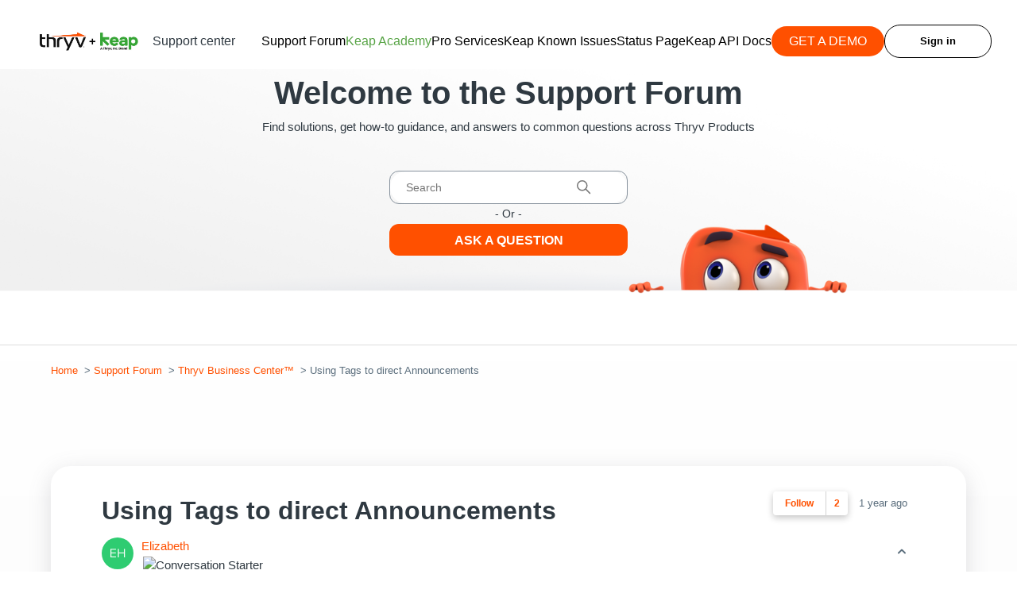

--- FILE ---
content_type: text/html; charset=utf-8
request_url: https://learn.thryv.com/hc/en-us/community/posts/24967721796749-Using-Tags-to-direct-Announcements
body_size: 20215
content:
<!DOCTYPE html>
<html dir="ltr" lang="en-US">
<head>
  <meta charset="utf-8" />
  <!-- v26831 -->


  <title>Using Tags to direct Announcements &ndash; Thryv</title>

  

  <meta name="description" content="We are new to Thryv, but want to leverage the use of multiple Tags to target announcements to specific groups.  In the Client field we..." /><meta property="og:image" content="https://learn.thryv.com/hc/theming_assets/01JZXCF3M2PG51EH2W7ZZFY174" />
<meta property="og:type" content="website" />
<meta property="og:site_name" content="Thryv" />
<meta property="og:title" content="Using Tags to direct Announcements" />
<meta property="og:description" content="We are new to Thryv, but want to leverage the use of multiple Tags to target announcements to specific groups.  In the Client field we can make use of &quot;and/or&quot; commands under the Advanced options f..." />
<meta property="og:url" content="http://learn.thryv.com/hc/en-us/community/posts/24967721796749-Using-Tags-to-direct-Announcements" />
<link href="https://learn.thryv.com/hc/en-us/community/posts/24967721796749-Using-Tags-to-direct-Announcements" rel="canonical">

  <link rel="stylesheet" href="//static.zdassets.com/hc/assets/application-f34d73e002337ab267a13449ad9d7955.css" media="all" id="stylesheet" />
  <link rel="stylesheet" type="text/css" href="/hc/theming_assets/2180376/114095248112/style.css?digest=42493882745485">

  <link rel="icon" type="image/x-icon" href="/hc/theming_assets/01JKYAKNGWX29901VA3Y2897AR">

    <script async src="https://www.googletagmanager.com/gtag/js?id=G-LC7NR1YJLF"></script>
<script>
  window.dataLayer = window.dataLayer || [];
  function gtag(){dataLayer.push(arguments);}
  gtag('js', new Date());
  gtag('config', 'G-LC7NR1YJLF');
</script>


  <meta content='width=device-width, initial-scale=1.0' name='viewport' />
<!-- Make the translated search clear button label available for use in JS -->
<!-- See buildClearSearchButton() in script.js -->
<script type='text/javascript'>window.searchClearButtonLabelLocalized = "Clear search";</script>
<!-- VUE IMPORT START -->
<!-- DEV -->


<!-- PROD -->
<script src="https://cdn.jsdelivr.net/combine/npm/vue@3.2.47/dist/vue.global.prod.js,npm/vue-spinner@1.0.4/dist/vue-spinner.min.js"></script>
<!-- VUE IMPORT END -->

<script src="https://cdn.jsdelivr.net/npm/vue-carousel@0.18.0/dist/vue-carousel.min.js"></script>

<!-- YEXT SEARCH BAR START - logic provided by the customer -->
<link
  rel="stylesheet"
  type="text/css"
  href="https://assets.sitescdn.net/answers-search-bar/v1.0/answers.css"
/>
<script src="https://assets.sitescdn.net/answers-search-bar/v1.0/answerstemplates.compiled.min.js"></script>
<script>
  const links = window.location.pathname.split('/');
  const hcIndex = links.indexOf('hc');
  const links2 = links[hcIndex + 1].split('?');
  const locale = links2[0];
  const isCommunityPage = window.location.href.includes('community');
  let isRedirected = sessionStorage.getItem('redirected')

  console.log('isCommunityPage', isCommunityPage);

  
  
  function initAnswers() {
    ANSWERS.init({
      apiKey: "4d4099358c2403af8b95c3862ad273a8",
      experienceKey: "answers-help-site",
      experienceVersion: "PRODUCTION",
      locale: "en", // e.g. en
      businessId: "3622046",
      templateBundle: TemplateBundle.default,
      onReady: function() {
        ANSWERS.addComponent("SearchBar", {
          container: ".custom-search",
          name: "search-bar", //Must be unique for every search bar on the same page
          redirectUrl: `/hc/${locale}/search`,
          placeholderText: isCommunityPage ? "Search our Community" : "Search our support guides",
          customIconUrl: "/hc/theming_assets/01JKYAGGSEZFF2W8XXR88522DN",
        });
      },
    });
  }

</script>

<script
  src="https://assets.sitescdn.net/answers-search-bar/v1.0/answers.min.js"
  onload="ANSWERS.domReady(initAnswers)"
  async
  defer
>
</script>
<!-- YEXT SEARCH BAR END -->



<script>
  const HC = window.HC || {};
  HC.locale = "en-us";
  HC.icons = {
    "sbf-thryv-pay": "/hc/theming_assets/01K2QNXQHTVMR2H66PXEKQKW7K",
    "sbf-business-center": "/hc/theming_assets/01K2QNRZJZKMEPW186AZMKRSWK",
    "sbf-marketing-center": "/hc/theming_assets/01K2QNTC8JF0V84NR7H4AFWDAA",
    "sbf-marketplace": "/hc/theming_assets/01JKYAGGFY8DNE9V2Z4ZRZTP5W",
    "sbf-command-center": "/hc/theming_assets/01JKYAGH9SERBJ69TJTRYZDQCT",
   	"sbf-workforce-center": "/hc/theming_assets/01K2QNX4NHTW7X2VZJ5Y12FT50",
  	"sbf-reporting-center": "/hc/theming_assets/01K2QP0WMX3VEZM4NQC6WBXW1G",
  "sbf-release-notes": "/hc/theming_assets/01K2QNZ1HBZPKQ5CC1M3Q4W061",
  "sbf-keap": "/hc/theming_assets/01K2QNV2MCX8AQM99QSKZGPJ9N",
  "sbf-paag": "/hc/theming_assets/01KA1CGXVXN34FEHTPF03P1Z5W",
    "404-default-img": "/hc/theming_assets/01JKYAGGKH7BJ36GR6BYW1EB7H",
    "img_blog_1": "/hc/theming_assets/01JKYAGFFGT79DH13QRR0EQ9YG",
    "img_blog_2": "/hc/theming_assets/01JKYAGFFGT79DH13QRR0EQ9YG",
    "img_blog_3": "/hc/theming_assets/01JKYAGFFGT79DH13QRR0EQ9YG",
    "img_blog_4": "/hc/theming_assets/01JKYAGFFGT79DH13QRR0EQ9YG",
    "chevron-down": "/hc/theming_assets/01JKYAGGQ2155GXQ58MFZ5NP8Y",
    "vote_up": "/hc/theming_assets/01JKYAGG8BSYT1MD3AKDZ8BWEV",
    "vote_down": "/hc/theming_assets/01JKYAGGV6SB54DJC30AKA72K6",
    "congrats_completion_img": "/hc/theming_assets/01JKYAGGGZARKXM142M3WFHX7E",
    random: [
      "/hc/theming_assets/01JKYAGGKH7BJ36GR6BYW1EB7H",
      "/hc/theming_assets/01JKYAGH22KD24K8X2AKH8TPSW",
      "/hc/theming_assets/01JKYAGG4H6SS8AJ5HEP2V27TS",
      "/hc/theming_assets/01JKYAGFZGH70T3PBCCKGY4K5M",
    ],
   leftNavbar: {
      "left_navbar_16972445035789": "/hc/theming_assets/01JKYAGHJHZ79BTY104S2QGH99",
      "left_navbar_16973752766989": "/hc/theming_assets/01JKYAGJKATYYQS8RMPSYHCRVK",
      "left_navbar_360000065852": "/hc/theming_assets/01JKYAGHVYC6FZTY740Q1K403Q",
      "left_navbar_360006261871": "/hc/theming_assets/01JKYAGH4JE3D9CWQDC3MYB324",
      "left_navbar_9818738738829": "/hc/theming_assets/01JKYAGGH6KQ72HKCTSAWE1RRZ",
  		"left_navbar_32859522279565": "/hc/theming_assets/01JFFXT6HMQ5HTVHH1NTXF1JZB",
  		"left_navbar_36619092461965": "/hc/theming_assets/01JW8Y0KSVZ8DQ49K2M9GMMDGM",
  		"left_navbar_36757360038797": "/hc/theming_assets/01JWGNN7213HY76FRYAEV4K99E",
     "left_navbar_36631056591629": "/hc/theming_assets/01K0EZWF7GJ51524GP0N97WAMY",
    },
  };

  // Use lower case for all labels
  const articleLabelListSettings = "Article, Video, Step-by-Step Guide, Try Now, Thryv Business Center, Thryv Marketing Center, ThryvPay, Keap, Thryv Workforce Center, Thryv Reporting Center"
  HC.allowedArticleLabels = articleLabelListSettings.split(',').map(label => label.toLowerCase().trim());

  HC.hiddenArticleLabel = ""

  // Cache logic for left sidebar requests
  const guideData = JSON.parse(localStorage.getItem('guideData'));
  if (guideData) {
    let hoursPassed = Math.abs((new Date()).getTime() - new Date(guideData.updatedAt).getTime()) / (60 * 60 * 1000);
    guideData.isExpired = hoursPassed > Number('24');
    localStorage.setItem('guideData', JSON.stringify(guideData));
  } else {
    localStorage.setItem('guideData', JSON.stringify({
      isExpired: true,
      userEmail: '',
      knowledgeBaseTree: [],
      updatedAt: new Date(),
    }));
  }
  HC.workatoAPIDomain = "https://apim.workato.com/thryv_prd/thryv-guide-jwt-endpoints-v1"
</script>
<script>
  window.INTERCOM_LAUNCHER_IMAGE = '/hc/theming_assets/01KAVBVG3ERJJTNY23DVACCR5V';
</script>

<style>
  #custom-intercom-launcher {
    position: fixed;
    top: 30%;
    right: 100px;
    transform: translateY(-50%);
    cursor: pointer;
    z-index: 9999;
  }
  
  #custom-intercom-launcher img {
    width: auto;
    height: 60px;
    transition: filter 0.2s ease;
  }
  
  #custom-intercom-launcher:hover img {
    filter: brightness(0.85);
  }
  
  /* Mobile styles */
  @media (max-width: 768px) {
    #custom-intercom-launcher {
      bottom: 10px !important;
      right: 10px !important;
      transform: translateY(0) !important;
      top: auto !important;
    }
    
    #custom-intercom-launcher img {
      height: 40px !important;
    }
  }
</style>

<script>
(function() {
  console.log('Intercom initializing...');
  
  window.intercomSettings = {
    api_base: "https://api-iam.intercom.io",
    app_id: "akmg3s50",
    vertical_padding: 125,
    hide_default_launcher: true,
  };
  
  // Load Intercom widget
  var w = window;
  var ic = w.Intercom;
  if (typeof ic === "function") {
    ic('reattach_activator');
    ic('update', w.intercomSettings);
  } else {
    var d = document;
    var i = function() { i.c(arguments); };
    i.q = [];
    i.c = function(args) { i.q.push(args); };
    w.Intercom = i;
    var l = function() {
      var s = d.createElement('script');
      s.type = 'text/javascript';
      s.async = true;
      s.src = 'https://widget.intercom.io/widget/akmg3s50';
      var x = d.getElementsByTagName('script')[0];
      x.parentNode.insertBefore(s, x);
      
      // Create custom launcher button once Intercom loads
      s.onload = function() {
        var launcher = document.createElement('div');
        launcher.id = 'custom-intercom-launcher';
        // NO inline styles - all styling in CSS now
        
        var img = document.createElement('img');
        img.src = window.INTERCOM_LAUNCHER_IMAGE || '/hc/theming_assets/customintercomlauncher.png';
        img.alt = 'Chat with us';
        // NO inline styles - all styling in CSS now
        
        launcher.appendChild(img);
        document.body.appendChild(launcher);
        
        // Open Intercom and start Fin AI conversation
        launcher.addEventListener('click', function() {
          window.Intercom('showNewMessage');
        });
        
        console.log('Custom Intercom launcher created');
      };
    };
    if (document.readyState === 'complete') {
      l();
    } else if (w.attachEvent) {
      w.attachEvent('onload', l);
    } else {
      w.addEventListener('load', l, false);
    }
  }
})();
</script>
  
</head>
<body class="community-enabled">
  
  
  

  <link rel="stylesheet" href="/hc/theming_assets/01JY1RFWDZ8NXV4VF27JBE9A1W" />

<a class="skip-navigation" tabindex="1" href="#main-content">Skip to main content</a>

<div class="header-wrapper">
  <div style="width: 95%; text-align: center; background-color: #fff;">
</div>
  <div class="custom-hero-bg"></div>
  <header class="header">
      
    <div class="logo">
      <a title="Home" href="/hc/en-us">
        <img src="/hc/theming_assets/01JZXCF3M2PG51EH2W7ZZFY174" alt="Thryv Help Center home page" />
        <p>Support Center</p>
      </a>
    </div>

      <script>
    document.addEventListener("DOMContentLoaded", function() {
    // Set the minimum screen width for the script to run
    var minWidth = 768; // for example, for tablets and larger screens

    // Check if the current screen width is larger than the minimum
    if (window.innerWidth > minWidth) {
        var currentUrl = window.location.href;
        if (currentUrl.includes('https://learn.thryv.com/hc/en-us/community/topics')) {
            var headerImageDiv = document.createElement('div');
            headerImageDiv.className = 'header-image';
            headerImageDiv.style.display = 'flex';
            headerImageDiv.style.justifyContent = 'center';
            headerImageDiv.style.marginTop = '110px'; // Add space at the top, adjust as needed
            headerImageDiv.style.alignItems = 'center';
            headerImageDiv.style.paddingBottom = '10px'; // Adjust Padding at the Bottom

            var imageElement = document.createElement('img');
      			// Put Image Link below to update Image // 
            imageElement.src = 'https://www.thryv.com/media/community-images/CommunitySapphire2.png';
            imageElement.alt = 'Header Image';
            imageElement.style.width = '67%'; // Changes Size of The Image
            imageElement.style.height = 'auto';

            headerImageDiv.appendChild(imageElement);

            var logoDiv = document.querySelector('.header .logo');
            if (logoDiv) {
                logoDiv.parentNode.insertBefore(headerImageDiv, logoDiv.nextSibling);
            }
        }
            } else {
                // If the screen width is smaller than the minimum, you can log a message or perform some other action
                console.log("Screen width is too small, the script will not run.");
            }
        });

    </script>
    <div class="nav-wrapper-desktop">
      <nav class="user-nav" id="user-nav">
        <ul class="user-nav-list">
          <li>
            <a href="https://www.thryv.com/" target="_blank" rel="noopener noreferrer">Visit us at <span>Thryv.com</span></a>
          </li>
          
            <li>
              <a class="sign-in" rel="nofollow" data-auth-action="signin" title="Opens a dialog" role="button" href="https://thryv.zendesk.com/access?brand_id=114095248112&amp;return_to=https%3A%2F%2Flearn.thryv.com%2Fhc%2Fen-us%2Fcommunity%2Fposts%2F24967721796749-Using-Tags-to-direct-Announcements">
                Sign in
              </a>
            </li>
          
        </ul>
      </nav>
      
    </div>

    <div class="nav-wrapper-mobile">
      <button class="menu-button-mobile" aria-controls="user-nav-mobile" aria-expanded="false" aria-label="Toggle navigation menu">
        
        <svg xmlns="http://www.w3.org/2000/svg" width="16" height="16" focusable="false" viewBox="0 0 16 16" class="icon-menu">
          <path fill="none" stroke="currentColor" stroke-linecap="round" d="M1.5 3.5h13m-13 4h13m-13 4h13"/>
        </svg>
      </button>
      <nav class="menu-list-mobile" id="user-nav-mobile" aria-expanded="false">
        <ul class="menu-list-mobile-items">
          
            <li class="item">
              <a role="menuitem" rel="nofollow" data-auth-action="signin" title="Opens a dialog" href="https://thryv.zendesk.com/access?brand_id=114095248112&amp;return_to=https%3A%2F%2Flearn.thryv.com%2Fhc%2Fen-us%2Fcommunity%2Fposts%2F24967721796749-Using-Tags-to-direct-Announcements">
                Sign in
              </a>
            </li>
            <li class="nav-divider"></li>
          
          <li class="item"><a class="submit-a-request" role="menuitem" href="/hc/en-us/requests/new">Submit a request</a></li>
          <li class="nav-divider"></li>
          
          </li>
        </ul>
      </nav>
    </div>
  </header>
  <section id="main-content" class="hero">
    <div class="container hero-inner">
      <div class="custom-welcome-mascot">
        <img alt="Branding mascot" src="/hc/theming_assets/01JKYAGFFGT79DH13QRR0EQ9YG">
        <h1><span class="custom-bold">Welcome!</span> <span>How can we help you?</span></h1>
      </div>

      <div class="custom-search"></div>

      <div class="container container-banner">
        
          <a class="custom-banner" target="_blank" href="https://learn.thryv.com/hc/en-us/community/topics">
            <div class="custom-banner-container">
              <div class="custom-banner-mascot">
                <div class="branding-mascot-1"></div>
              </div>
              <div class="custom-banner-content">
                <h3>Got a Question? Ask our Community!</h3>
                <p class="custom-banner-content-text">Have a question, or a tip or trick to share! Sign in with your Thryv credentials and post in our User Community! </p>
              </div>
              <div>
                <svg
                  aria-hidden="true"
                  width="25" height="24"
                  viewBox="0 0 25 24" fill="none" xmlns="http://www.w3.org/2000/svg">
                  <path d="M3.5 12L21.5 12" stroke="black" stroke-width="1.5" stroke-linecap="round"/>
                  <path d="M15.5 18L21.1464 12.3536C21.3417 12.1583 21.3417 11.8417 21.1464 11.6464L15.5 6" stroke="black" stroke-width="1.5" stroke-linecap="round"/>
                </svg>
              </div>
            </div>
          </a>
        
        
          <a class="custom-banner" target="_blank" href="https://learn.thryv.com/hc/en-us/p/learning_modules_landing">
            <div class="custom-banner-container">
              <div class="custom-banner-mascot">
                <div class="branding-mascot-2"></div>
              </div>
              <div class="custom-banner-content">
                <h3>Master Thryv Like a Pro!</h3>
                <p class="custom-banner-content-text">Sign in and take our self-guided courses to maximize your experience and boost productivity! </p>
              </div>
              <div>
                <svg
                  aria-hidden="true"
                  width="25" height="24"
                  viewBox="0 0 25 24" fill="none" xmlns="http://www.w3.org/2000/svg">
                  <path d="M3.5 12L21.5 12" stroke="black" stroke-width="1.5" stroke-linecap="round"/>
                  <path d="M15.5 18L21.1464 12.3536C21.3417 12.1583 21.3417 11.8417 21.1464 11.6464L15.5 6" stroke="black" stroke-width="1.5" stroke-linecap="round"/>
                </svg>
              </div>
            </div>
          </a>
        
      </div>
    </div>
  </section>
</div>

<script>
    let anonymousUserLearningPathDisplay = {"custom_object_records":[{"url":"https://thryv.zendesk.com/api/v2/custom_objects/learning_path/records/01HXHVW96D0CQ7ZBWFRDFCV3ZW.json","id":"01HXHVW96D0CQ7ZBWFRDFCV3ZW","name":"ThryvPay: Take Advantage of Exclusive Features","custom_object_key":"learning_path","custom_object_fields":{"article_ids":"[\"01HXHT2FP0142VJ5Z3T8S2TT9P\",\n\"01HXHT54PWGB697RQZPDTX8RDQ\",\n\"01HRYZ5EMJFQDMSVGCB4VFN84H\",\n\"01HXHT99AV6N7CTCS2KVVZ5978\",\n\"01HXHTC12EVS7HX6W1WT2H4TCG\"]\n","associated_badge_id":null,"display_name":"ThryvPay: Take Advantage of Exclusive Features","order_number":18,"path_image_url":"https://www.thryv.com/media/community-images/360060873592.png","summary":"Make sure you're getting the most of your payments with these advanced features, and learn how to offer more convenience to your customers.\n\nClick to read each article in the series to learn about ThryvPay's exclusive features to offer more convenience to your customers. If you have already completed any of these steps, feel free to check the box next to the article to complete it and continue on."},"created_by_user_id":"384972363732","updated_by_user_id":"384972363732","created_at":"2024-05-10T18:22:36Z","updated_at":"2025-10-02T14:41:52Z","external_id":"01HXHVVVRG1X887KJW5H3NKEG6","photo":null},{"url":"https://thryv.zendesk.com/api/v2/custom_objects/learning_path/records/01HXESMHDSWCFGQE4AWECCY0V7.json","id":"01HXESMHDSWCFGQE4AWECCY0V7","name":"ThryvPay: Accept Credit Card Payments Online or In-Person","custom_object_key":"learning_path","custom_object_fields":{"article_ids":"[\"01HWZTAH2RYFPFW64SSP83CP06\",\n\"01HRYZ30MJK5WFQTN8N1BNQDV5\",\n\"01HWZXX0YEYA0ZNNXD6QFJCXRM\",\n\"01HWZXKZ8E91WNABQXV4GP7077\",\n\"01HRYZ49Q1C4BKVY8HJMENJKJ9\",\n\"01HRYZ6JQK5KNTQFBYXQB3G5RM\"]","associated_badge_id":"01HRYZKR4CD5RMJP7QF1PJCQGA","display_name":"ThryvPay: Accept Credit Card Payments Online or In-Person","order_number":17,"path_image_url":"https://www.thryv.com/media/community-images/TPIntromodule.png","summary":"Get paid faster and increase revenue with ThryvPay. Sign up for your account, set your preferences including tips, convenience fee, and ACH.\n\nClick to read each article in the series to get set up with ThryvPay and start taking payments. If you have already completed any of these steps, feel free to check the box next to the article to complete it and continue on."},"created_by_user_id":"384972363732","updated_by_user_id":"384972363732","created_at":"2024-05-09T13:45:42Z","updated_at":"2025-10-02T14:41:38Z","external_id":null,"photo":null},{"url":"https://thryv.zendesk.com/api/v2/custom_objects/learning_path/records/01HWNDR24300BGR61H392RJA1S.json","id":"01HWNDR24300BGR61H392RJA1S","name":"Thryv Business Center: Increase Revenue with Email Campaigns","custom_object_key":"learning_path","custom_object_fields":{"article_ids":"[\"01HWNCY1RAJY38PHJE0FW8WYBC\",\n\"01HWND1M44W7JY1BDKX46BN8RB\",\n\"01HWND5PZP60PEQ4B649XMGMYW\",\n\"01HWND8AVPA544ET4GSGRXE822\",\n\"01HWNDASBZX39HQTRSWM0RH9T9\"]","associated_badge_id":"01HWNDNVZ45CQVC91MHJ7VZK5V","display_name":"Thryv Business Center: Increase Revenue with Email Campaigns","order_number":10,"path_image_url":"https://www.thryv.com/media/community-images/360000860612.png","summary":"Turn one-time customers into repeats by leveraging your contacts with campaigns. There are many automations available to communicate!\n\nClick to read each article in the series to learn the skills needed to start sending campaigns. If you have already completed any of these steps, feel free to check the box next to the article to complete it and continue on."},"created_by_user_id":"384972363732","updated_by_user_id":"384972363732","created_at":"2024-04-29T17:16:54Z","updated_at":"2025-10-02T14:41:16Z","external_id":null,"photo":null},{"url":"https://thryv.zendesk.com/api/v2/custom_objects/learning_path/records/01HWNCCVDBSC7DWJZXWVV970QW.json","id":"01HWNCCVDBSC7DWJZXWVV970QW","name":"Thryv Business Center: Get Paid Faster with Invoices","custom_object_key":"learning_path","custom_object_fields":{"article_ids":"[\"01J048CRPGYBP9FZG68783XVKK\",\n\"01HWNBJHEHNT0EJ4S2ZRYNMYTG\",\n\"01HXCCDVDG69PZXAHK978B8C45\",\n\"01HWNBQ6DJS526N80VZWSP5HXF\"]","associated_badge_id":"01HWNC99KRBMPBDQKSZC82YGJV","display_name":"Thryv Business Center: Get Paid Faster with Invoices","order_number":9,"path_image_url":"https://www.thryv.com/media/community-images/14789514953997.png","summary":"Create a trustworthy experience for clients by sending detailed and itemized invoices so you can communicate and get paid faster.\n\nClick to read each article in the series to set up your estimates and invoices and start getting paid. If you have already completed any of these steps, feel free to check the box next to the article to complete it and continue on."},"created_by_user_id":"384972363732","updated_by_user_id":"384972363732","created_at":"2024-04-29T16:53:18Z","updated_at":"2025-10-02T14:41:03Z","external_id":null,"photo":null},{"url":"https://thryv.zendesk.com/api/v2/custom_objects/learning_path/records/01J0NTS5WA8Q63Y9EDFW4ETJC3.json","id":"01J0NTS5WA8Q63Y9EDFW4ETJC3","name":"Thryv Business Center: Build a CRM That Works for You","custom_object_key":"learning_path","custom_object_fields":{"article_ids":"[\"01J0KWYV6K8ZF9PRYG18W9N2NB\",\n\"01J0KX3SN8ZVWBYW4P4Q2X6AS0\",\n\"01J0KXC81KCX97EN9N62J6VRWT\",\n\"01J0KXKGWSAQXSP8MBHT2EN3CS\"]","associated_badge_id":"01J047YJF0J2H3YAJG6XVJP886","display_name":"Thryv Business Center: Build a CRM That Works for You","order_number":7,"path_image_url":"https://www.thryv.com/media/community-images/14813712354701.png","summary":"Set up an organized and actionable client dashboard! Organize your client information so important information is at your fingertips! \n\nClick to read each article in the series to set up your CRM and streamline your business. If you have already completed any of these steps, feel free to check the box next to the article to complete it and continue on."},"created_by_user_id":"384972363732","updated_by_user_id":"384972363732","created_at":"2024-06-18T14:07:29Z","updated_at":"2025-10-02T14:40:41Z","external_id":null,"photo":null},{"url":"https://thryv.zendesk.com/api/v2/custom_objects/learning_path/records/01HWQHHRNBGDRYW2KVNKQ7HGQ6.json","id":"01HWQHHRNBGDRYW2KVNKQ7HGQ6","name":"Thryv Marketing Center: Google Business Profile Troubleshooting","custom_object_key":"learning_path","custom_object_fields":{"article_ids":"[\"01HWQH63RZTQBNTE0WZRK7PPGM\",\n\"01HWQH7YVDX00PSEK04RJYKCXP\",\n\"01HWQH9FTER974PTPDSV4YWM6M\"]","associated_badge_id":"01HWQHGVCX0EK65Z58QWRH6AKH","display_name":"Thryv Marketing Center: Google Business Profile Troubleshooting","order_number":5,"path_image_url":"https://www.thryv.com/media/community-images/18987409909901.png","summary":"Unfortunately, businesses can run into issues while managing their GBP. Try these troubleshooting steps with Google to address most issues. If you are not able to resolve your GBP issues after completing these steps, it is recommended to contact our support team.\n\nClick to read each article to go through each step of the troubleshooting process. If you have already completed any of these steps, feel free to check the box next to the article to complete it and continue on."},"created_by_user_id":"384972363732","updated_by_user_id":"384972363732","created_at":"2024-04-30T13:01:51Z","updated_at":"2025-10-02T14:40:00Z","external_id":null,"photo":null},{"url":"https://thryv.zendesk.com/api/v2/custom_objects/learning_path/records/01HWQGZ7Y27E1AYCNAVQWF16RN.json","id":"01HWQGZ7Y27E1AYCNAVQWF16RN","name":"Thryv Marketing Center: Enhance Your Google Profile","custom_object_key":"learning_path","custom_object_fields":{"article_ids":"[\"01HWQFDWJBD8P93AQCVN3H27E5\",\n\"01K6JH23NBHQ29Z1100RRHFW08\",\n\"01K6JKE6B2MVMENYD56E8K65AF\",\n\"01HWQFK84THHF5VR6DVHVH7DCX\",\n\"01HWQFMCFVVR8X2B1MFFKP34PK\"\n]","associated_badge_id":"01HWQGWKDBQXJ9P4X4N2SSE88F","display_name":"Thryv Marketing Center: Enhance Your Google Profile","order_number":4,"path_image_url":"https://www.thryv.com/media/community-images/15010506276621.png","summary":"Level up your Google game! Optimize your profile for increased visibility, credibility, and customer engagement. Let's boost your presence!\n\nClick to read each article in the series to enhance your profile and boost your presence. If you have already completed any of these steps, feel free to check the box next to the article to complete it and continue on."},"created_by_user_id":"384972363732","updated_by_user_id":"384972363732","created_at":"2024-04-30T12:51:44Z","updated_at":"2025-10-02T14:39:43Z","external_id":null,"photo":null},{"url":"https://thryv.zendesk.com/api/v2/custom_objects/learning_path/records/01HWNV51FEDGXRNFH09N283B9H.json","id":"01HWNV51FEDGXRNFH09N283B9H","name":"Thryv Marketing Center: Google Business Profile Setup","custom_object_key":"learning_path","custom_object_fields":{"article_ids":"[\"01HWNTQ998G54FTNVEY3KBNMDX\",\n\"01HWNTSDDTG2WQQB29ZXKVNR48\",\n\"01K6JGR7EWZ5MNYJJGMV5E0P30\"\n]","associated_badge_id":"01HWNV6KYDVYGYVQQDDZ9WW4MH","display_name":"Thryv Marketing Center: Google Business Profile Setup","order_number":3,"path_image_url":"https://www.thryv.com/media/community-images/15047086346509.png","summary":"Start strong on Google! Learn to create & verify your business profile for optimal visibility & customer engagement. Let's get you found!\n\nClick to read each article in the series to go through the process of setting up your profile. If you've already completed a step you can check the box to skip that article. If you have already completed any of these steps, feel free to check the box next to the article to complete it and continue on."},"created_by_user_id":"384972363732","updated_by_user_id":"384972363732","created_at":"2024-04-29T21:11:11Z","updated_at":"2025-10-02T14:39:28Z","external_id":null,"photo":null},{"url":"https://thryv.zendesk.com/api/v2/custom_objects/learning_path/records/01JAB2T3FF63G0S6A6D73BTYFH.json","id":"01JAB2T3FF63G0S6A6D73BTYFH","name":"Thryv Marketing Center: Expand Your Reach with Social Media","custom_object_key":"learning_path","custom_object_fields":{"article_ids":"[\"01J9M65RN0EMX1RVHQZ0C9QJ2A\",\n\"01J9M6DN0DWAB0WVGD1YSN6R2S\",\n\"01J9M6HG6Q2314KXXB51PPQBR1\",\n\"01J9M6NGGDKBB62B5ZPTVN5QR3\"]","associated_badge_id":"01J9M78FVT9VDP6A4X2JN2RWP2","display_name":"Thryv Marketing Center: Expand Your Reach with Social Media","order_number":2,"path_image_url":"https://www.thryv.com/media/community-images/MCSocial.png","summary":"Connect all of your social platforms to one easy to use system, where you can post to all of them simultaneously and respond to comments!\n\nClick to read each article in the series to learn each step to mastering social media with Thryv Marketing Center. If you have already completed any of these steps, feel free to check the box next to the article to complete it and continue on."},"created_by_user_id":"384972363732","updated_by_user_id":"384972363732","created_at":"2024-10-16T16:33:08Z","updated_at":"2025-10-02T14:38:53Z","external_id":null,"photo":null},{"url":"https://thryv.zendesk.com/api/v2/custom_objects/learning_path/records/01J2VTGHQBRF9NRNYF8EGTHW3M.json","id":"01J2VTGHQBRF9NRNYF8EGTHW3M","name":"Thryv Marketing Center: Enhance Your Online Visibility","custom_object_key":"learning_path","custom_object_fields":{"article_ids":"[\"01J2VQAC6MHVTGK1CXK3CAZV4A\",\n\"01J2VQJABM496CXZXHG1P3Z2TG\",\n\"01J2VR12WQM26ZS4R31YBJ9FM0\",\n\"01J2VRMK0F0SDHYEMEXVBS78YZ\"]","associated_badge_id":"01J2VTCCT0EZXNFHBSMPK8Y2QY","display_name":"Thryv Marketing Center: Enhance Your Online Visibility","order_number":1,"path_image_url":"https://www.thryv.com/media/community-images/14918854866445.png","summary":"From your first impression on your listings, all the way to conversion, this guide will show you how to set up the tools available to you \n\nClick to read each article in the series to set up your Marketing Center tools to enhance your online visibility and measure your leads. If you have already completed any of these steps, feel free to check the box next to the article to complete it and continue on."},"created_by_user_id":"384972363732","updated_by_user_id":"384972363732","created_at":"2024-07-15T18:29:37Z","updated_at":"2025-10-02T14:38:38Z","external_id":null,"photo":null},{"url":"https://thryv.zendesk.com/api/v2/custom_objects/learning_path/records/01HRZ7PSFSS922FYVMXR6QYXA1.json","id":"01HRZ7PSFSS922FYVMXR6QYXA1","name":"Thryv Business Center: Get Organized with your Calendar","custom_object_key":"learning_path","custom_object_fields":{"article_ids":"[\"01HRZ6YY7QCQVWDEEPS2E2Q399\",\n\"01HRZ708FD16DTKW2C7W7V7PBJ\",\n\"01HWZM1CG1QJ9266SX3J3N1REC\",\n\"01HRZ738CEZM24VR9YKP7DD193\",\n\"01HRZ748R2H5V45BVZKJD8V656\",\n\"01HWZNXJSNAZJK44NS95JSRQAY\",\n\"01HRZ75D4NDVTTKY1GSNR8RPT1\"]","associated_badge_id":"01HRZ7PD66CPMSDXS12JFZ5306","display_name":"Thryv Business Center: Get Organized with your Calendar","order_number":6,"path_image_url":"https://www.thryv.com/media/community-images/Calendarmodule.png","summary":"Stay organized and streamline your work with your team! Assign appointments, see your schedule at a glance, and even enable online booking.\n\nClick to read each article in the series to set up your calendar and start booking more appointments. If you have already completed any of these steps, feel free to check the box next to the article to complete it and continue on."},"created_by_user_id":"384972363732","updated_by_user_id":"384972363732","created_at":"2024-03-14T19:40:58Z","updated_at":"2024-10-24T16:32:14Z","external_id":null,"photo":null},{"url":"https://thryv.zendesk.com/api/v2/custom_objects/learning_path/records/01HWTHH1NTX0DNTM28FNP03AH2.json","id":"01HWTHH1NTX0DNTM28FNP03AH2","name":"Thryv Business Center: Master the Pro Campaign Editor","custom_object_key":"learning_path","custom_object_fields":{"article_ids":"[\"01HWTG6V6BZ75XAW8NBH09KKWN\",\n\"01HWTG9DXFDZAG0F82TZ9CC7Q0\",\n\"01HWTGB296G6C2JWPK8RCVCJV8\",\n\"01HWTGN6N113WMBBB0ABBJAKD1\",\n\"01HWTGWN5S9JNCS4JQ6W7CQAC6\",\n\"01HWTH01W4TVNMSFR3A5TCBA6G\",\n\"01HWTH7GZ9RAJBZ4TNJNHGYF51\"]","associated_badge_id":"01HX7BR7WWS6RXR5FK9QD8K3R3","display_name":"Thryv Business Center: Master the Pro Campaign Editor","order_number":14,"path_image_url":"https://www.thryv.com/media/community-images/14844554837645.png","summary":"Take your text and email campaigns to the next level with the Pro Editor. Learn techniques to make dynamic and engaging campaigns.\n\nClick to read each article in the series to learn each skill needed to create compelling campaigns. If you have already completed any of these steps, feel free to check the box next to the article to complete it and continue on."},"created_by_user_id":"384972363732","updated_by_user_id":"384972363732","created_at":"2024-05-01T16:59:10Z","updated_at":"2024-10-24T16:30:59Z","external_id":null,"photo":null},{"url":"https://thryv.zendesk.com/api/v2/custom_objects/learning_path/records/01HWWRG9S772Y04EEQDS0VA1HA.json","id":"01HWWRG9S772Y04EEQDS0VA1HA","name":"Thryv Business Center: Streamline Your Customer Experience  with the Client Portal","custom_object_key":"learning_path","custom_object_fields":{"article_ids":"[\"01HWWQMJSNNQ6W0J887SKRJGN6\",\n\"01HWWQPMD266RFA9GQ9RXZT81E\",\n\"01HWWQQSNCT59M74RDQKFHWAES\",\n\"01HX7JDWV9Y032N35VF8K818BZ\",\n\"01HWWQY5NRFXZD1TB0CAQ3W25H\"]","associated_badge_id":"01HWWR782D8FDR85C81DC6H3KM","display_name":"Thryv Business Center: Streamline Your Customer Experience  with the Client Portal","order_number":15,"path_image_url":"https://www.thryv.com/media/community-images/360026361292.png","summary":"Enhance customer experience with a tailored client portal. Customize actions for easy interaction, boosting satisfaction and engagement.\n\nClick to read each article in the series to learn each function to set up your client portal. If you have already completed any of these steps, feel free to check the box next to the article to complete it and continue on."},"created_by_user_id":"384972363732","updated_by_user_id":"384972363732","created_at":"2024-05-02T13:39:35Z","updated_at":"2024-10-24T16:30:47Z","external_id":null,"photo":null},{"url":"https://thryv.zendesk.com/api/v2/custom_objects/learning_path/records/01J048V6XFE08E3JVDAQ7W6CQQ.json","id":"01J048V6XFE08E3JVDAQ7W6CQQ","name":"Thryv Business Center: Win More Jobs With Estimates","custom_object_key":"learning_path","custom_object_fields":{"article_ids":"[\"01J048CRPGYBP9FZG68783XVKK\",\n\"01HWNBBFE0SGYJ3RH3SSAP8DJN\",\n\"01HXCCWQHKSBHKFHSMFG4V4MR9\",\n\"01J0494HQ1A24D8RB4NSKPMEHB\"]","associated_badge_id":"01J047YJF0J2H3YAJG6XVJP886","display_name":"Thryv Business Center: Win More Jobs With Estimates","order_number":16,"path_image_url":"https://www.thryv.com/media/community-images/estimateLM.png","summary":"Send professional and clear estimates to your customers to make it easier for your customers to choose you for the job.\n\n\nClick to read each article in the series to set up your estimates and start getting paid. If you have already completed any of these steps, feel free to check the box next to the article to complete it and continue on."},"created_by_user_id":"384972363732","updated_by_user_id":"384972363732","created_at":"2024-06-11T18:26:56Z","updated_at":"2024-10-24T16:30:23Z","external_id":null,"photo":null}],"meta":{"has_more":false,"after_cursor":"eyJvIjoiLXVwZGF0ZWRfYXQsLWlkIiwidiI6IlpCOTJHbWNBQUFBQWN4b0FBQUF3TVVvd05EaFdObGhHUlRBNFJUTktWa1JCVVRkWE5rTlJVUT09In0=","before_cursor":"eyJvIjoiLXVwZGF0ZWRfYXQsLWlkIiwidiI6IlpEQ1AzbWdBQUFBQWN4b0FBQUF3TVVoWVNGWlhPVFpFTUVOUk4xcENWMFpTUkVaRFZqTmFWdz09In0="},"links":{"prev":"https://thryv.zendesk.com/api/v2/custom_objects/learning_path/records.json?page%5Bbefore%5D=eyJvIjoiLXVwZGF0ZWRfYXQsLWlkIiwidiI6IlpEQ1AzbWdBQUFBQWN4b0FBQUF3TVVoWVNGWlhPVFpFTUVOUk4xcENWMFpTUkVaRFZqTmFWdz09In0%3D","next":"https://thryv.zendesk.com/api/v2/custom_objects/learning_path/records.json?page%5Bafter%5D=eyJvIjoiLXVwZGF0ZWRfYXQsLWlkIiwidiI6IlpCOTJHbWNBQUFBQWN4b0FBQUF3TVVvd05EaFdObGhHUlRBNFJUTktWa1JCVVRkWE5rTlJVUT09In0%3D"}};
    window.anonymousUserLearningPathDisplay = anonymousUserLearningPathDisplay;

    let checkIfOnLandingPage = window.location.pathname === "/hc/en-us";
    if (!checkIfOnLandingPage) {
      document.querySelector('.container-banner').style.display = "none";
    }

    const ifTwoBannersExists =  (("true" == "true") && ("true" == "true"));
    if (!ifTwoBannersExists) {
      document.querySelector('.container-banner').classList.add("fill-banner-container");
      document.querySelector('.header-wrapper .hero .custom-banner').classList.add("fill-banner-flex-container");
    }

</script>

<script>
document.addEventListener("DOMContentLoaded", function() {

    var currentUrl = window.location.pathname;

    var showNewContent = currentUrl.includes('/community/topics') ||
                        currentUrl.includes('/profiles/') ||
                        currentUrl.includes('/community/posts/new') ||
                        currentUrl.includes('/community/posts/') ||
                        currentUrl === "/hc/en-us" // TODO: check this with EM
                        

    if (showNewContent) {
        let newContent = `
        <section id="main-content" class="section hero community_header" style="background-image: url('/hc/theming_assets/01JJAHH2RJ1W6Q6GCJ8CH3195P');">
          <h2 class="hero-title">Need Help With Thryv?</h2>
          <p class="hero-description">Explore articles, step-by-step guides, videos and more to find answers, learn new tools, and work smarter with Thryv.
</p>
          <span class="hero-search-container">
            <div class="hero-inner">    
              <h2 class="visibility-hidden">Search</h2>
              <svg xmlns="http://www.w3.org/2000/svg" width="12" height="12" focusable="false" viewBox="0 0 12 12" class="search-icon" aria-hidden="true">
                <circle cx="4.5" cy="4.5" r="4" fill="none" stroke="currentColor"/>
                <path stroke="currentColor" stroke-linecap="round" d="M11 11L7.5 7.5"/>
              </svg>  
              <form role="search" class="search search-full hero-search" data-search="" data-instant="true" autocomplete="off" action="/hc/en-us/search" accept-charset="UTF-8" method="get"><input type="hidden" name="utf8" value="&#x2713;" autocomplete="off" /><input type="search" name="query" id="query" placeholder="Search" autocomplete="off" aria-label="Search" /></form>
            </div>
            <p>- Or -</p>
<a class="button button-large create-post-button" href="/hc/en-us/community/posts/new">Ask a Question</a>
          </span>
        </section>
        `;

        let mainContent = document.getElementById('main-content');
        if (mainContent) {
            mainContent.outerHTML = newContent;
        }
const searchIcon = document.querySelector('.search-icon');
const searchForm = document.querySelector('.search');

if (searchIcon && searchForm) {
  searchIcon.addEventListener('click', function() {
    // Trigger the search
    const searchInput = searchForm.querySelector('input[type="search"]');
    if (searchInput && searchInput.value.trim()) {
      searchForm.submit();
    }
  });
}
        let blueBg = document.querySelector('.header-wrapper .custom-hero-bg');
        blueBg.style.display = 'none';

    }
});
</script>

<script>
document.addEventListener("DOMContentLoaded", function() {
    var currentUrl = window.location.pathname;

    var showNewNavbar = true
    if (showNewNavbar) {
        let newNavbar = `
        <a class="skip-navigation" tabindex="1" href="#main-content">Skip to main content</a>

        <header class="header">
          <div class="logo">
            <a title="Home" href="/hc/en-us">
              <img src="/hc/theming_assets/01JZXB3XZ4X3QKMSWEKYY1JTMD" alt="Thryv Help Center home page" />
            </a>
            <p>Support center</p>
          </div>

          <div class="nav-wrapper-desktop">
            <nav class="user-nav" id="user-nav">
              <ul class="user-nav-list user-nav-list-community">
<li><a href="/hc/en-us/community/topics">Support Forum</a></li>
                <li class="keap-academy-desktop">
                  <a href="https://academy.keap.com/" style="color: #58A446;" target="_blank" rel="noopener"> 
                     Keap Academy
                  </a>
                </li>
                <li class="keap-pro-services">
                  <a href="https://keap.com/pro-services" target="_blank" rel="noopener"> 
                    Pro Services
                  </a>
                </li>
                <li class="keap-known-issues">
                  <a href="https://knownissues.keap.com/" target="_blank" rel="noopener"> 
                     Keap Known Issues
                  </a>
                </li>
                <li class="Thryv-known-issues">
                  <a href="https://status.thryv.com/" target="_blank" rel="noopener"> 
                     Status Page
                  </a>
                </li>
                <li class="Keap API Docs">
                  <a href="https://developer.infusionsoft.com/" target="_blank" rel="noopener"> 
                     Keap API Docs
                  </a>
                </li>
                <li class="get-a-demo-desktop">
                  <a href="https://www.thryv.com/schedule-demo/?utm_source=Learn.Thryv.Com&utm_medium=Article+Link&utm_campaign=Home+Page+Demo+Link&utm_id=Home+Page+Demo+Link" target="_blank" rel="noopener">
                    GET A DEMO
                  </a>
                </li>
                
                  <li class="header-community-sign-in">
                    <a class="sign-in" rel="nofollow" data-auth-action="signin" title="Opens a dialog" role="button" href="https://thryv.zendesk.com/access?brand_id=114095248112&amp;return_to=https%3A%2F%2Flearn.thryv.com%2Fhc%2Fen-us%2Fcommunity%2Fposts%2F24967721796749-Using-Tags-to-direct-Announcements">
                      Sign in
                    </a>
                  </li>
                
              </ul>
            </nav>
            
          </div>

          <div class="nav-wrapper-mobile">
            <button class="menu-button-mobile" aria-controls="user-nav-mobile" aria-expanded="false" aria-label="Toggle navigation menu">
              
              <svg xmlns="http://www.w3.org/2000/svg" width="16" height="16" focusable="false" viewBox="0 0 16 16" class="icon-menu">
                <path fill="none" stroke="black" stroke-linecap="round" d="M1.5 3.5h13m-13 4h13m-13 4h13"></path>
              </svg>
            </button>
            <nav class="menu-list-mobile" id="user-nav-mobile" aria-expanded="false">
              <ul class="menu-list-mobile-items">
                
                  <li class="item">
                    <a role="menuitem" rel="nofollow" data-auth-action="signin" title="Opens a dialog" href="https://thryv.zendesk.com/access?brand_id=114095248112&amp;return_to=https%3A%2F%2Flearn.thryv.com%2Fhc%2Fen-us%2Fcommunity%2Fposts%2F24967721796749-Using-Tags-to-direct-Announcements">
                      Sign in
                    </a>
                  </li>
                  <li class="nav-divider"></li>
                
                <li class="release-notes-mobile">
                  <a href="https://learn.thryv.com/hc/en-us/categories/32859522279565" target="_blank" rel="noopener"> 
                    Release notes
                  </a>
                </li>
                <li class="get-a-demo-mobile">
                  <a href="https://www.thryv.com/schedule-demo/#demo-info" target="_blank" rel="noopener">
                    Get a demo
                  </a>
                </li>
                <li class="nav-divider"></li>
                
              </ul>
            </nav>
          </div>
        </header>
        `;

        let header = document.querySelector('.header');
        if (header) {
            header.outerHTML = newNavbar;
        }
        if(currentUrl.includes('/search')){
          let heroBackground = document.querySelector(".custom-hero-bg")
          heroBackground.style.display = "none"
          let headerWrapper = document.querySelector(".header-wrapper")
          headerWrapper.style.marginBottom = 0
          let searchContent = document.querySelector(".search-results-container")
          searchContent.style.marginTop = "6rem"
        }


    }
    
    const menuButton = document.querySelector('.menu-button-mobile');
    const mobileMenu = document.getElementById('user-nav-mobile');

    if (menuButton) {
        menuButton.addEventListener('click', function() {
            const isExpanded = menuButton.getAttribute('aria-expanded') === 'true';
            menuButton.setAttribute('aria-expanded', !isExpanded);
            mobileMenu.style.display = isExpanded ? 'none' : 'block';
        });
    }

    event.preventDefault();
    const dropdownMenu = document.querySelector('.dropdown-menu');

    if (dropdownMenu) {
        dropdownMenu.addEventListener('click', function() {
              console.log('test')
              const isExpanded = dropdownMenu.getAttribute('aria-expanded') === 'true';      
              dropdownMenu.setAttribute('aria-expanded', !isExpanded);
              dropdownMenu.style.display = isExpanded ? 'none' : 'block';    
        });
    }
    let headerWrapper = document.querySelector('.header-wrapper')
    headerWrapper.style.display = 'block'
});
</script>
<script>
  document.addEventListener('DOMContentLoaded', function () {
    const hero = document.querySelector('.hero-title');
    const subheading = document.querySelector('.hero-description');
    
    if (!hero) return;

    if (window.location.pathname.includes('/community')) {
      hero.innerText = 'Welcome to the Support Forum';
      if (subheading) {
        subheading.innerText = 'Find solutions, get how-to guidance, and answers to common questions across Thryv Products';
      }
    }
  });
</script>

  <main role="main">
    <div class="container-divider"></div>

<section class="community-bg-community_post_page">
  <div class="container community_post_page_container">
    <nav class="sub-nav">
      <nav class="sub-nav">
  <ol class="breadcrumbs">
    <li><a href="/hc/en-us">Home</a></li>
    <li><a href="/hc/en-us/community/topics">Support Forum</a></li>
    <li><a href="/hc/en-us/community/topics/360000015552-Thryv-Business-Center">Thryv Business Center™</a></li>
    <li>Using Tags to direct Announcements</li>
  </ol>
</nav>

    </nav>

    <div class="post-container">
      <div class="post">
        <article id="main-content">
          <header class="post-header">
            <div class="post-title">
              <h1 title="Using Tags to direct Announcements">
                Using Tags to direct Announcements
                
              </h1>
              

              

              
              
              <ul class="meta-group meta-group-opposite">
                
                  <div class="community-follow">
                    <div data-helper="subscribe" data-json="{&quot;item&quot;:&quot;post&quot;,&quot;url&quot;:&quot;/hc/en-us/community/posts/24967721796749-Using-Tags-to-direct-Announcements/subscription.json&quot;,&quot;follow_label&quot;:&quot;Follow&quot;,&quot;unfollow_label&quot;:&quot;Unfollow&quot;,&quot;follower_count&quot;:2,&quot;can_subscribe&quot;:true,&quot;is_subscribed&quot;:false}"></div>
                  </div>
                
                
                  <li class="meta-data"><time datetime="2024-03-13T15:39:31Z" title="2024-03-13T15:39:31Z" data-datetime="relative">March 13, 2024 15:39</time></li>
                
              </ul>
            </div>
          </header>

          <section class="post-info-container">
            <div class="post-info">
              <div class="post-author">
                <div class="avatar post-avatar">
                  
                  <img src="https://learn.thryv.com/system/photos/22835292176013/profile_image_22835295462541_2180376.png" alt="" class="user-avatar"/>
                </div>
                <div class="post-meta">
                  <span title="Elizabeth">
                    <a href="/hc/en-us/profiles/22835295462541-Elizabeth">
                      Elizabeth
                    </a>
                  </span>

                  <span class="community-badge community-badge-titles">
                    
                  </span>

                  <div class="community-badge-container-achievements">
                    
                      <div class="community-badge community-badge-achievements">
                        <img src="https://thryv.zendesk.com/hc/badge_icons/01HF6MXEPNEEDCDPCHJ3F3E7T7" alt="Conversation Starter" title="Conversation Starter | Welcome to our user community! This badge is awarded the first time you make your voice heard and create a post" />
                      </div>
                    

                    

                  </div>
                </div>

                

                
              </div>


              <div class="post-content">
                <div class="post-body"><p>We are new to Thryv, but want to leverage the use of multiple Tags to target announcements to specific groups.  In the Client field we can make use of "and/or" commands under the Advanced options for Tag sorting to narrow our client group down very specifically. But when using multiple Tags for sorting clients in Marketing &gt;Announcements, there is is no "and/or" option; Its just "or"!  Is there a way to filter with TAG1 "and" TAG2 when selecting who will receive the announcement?</p></div>
              </div>

              
            </div>

            <div class="post-actions-wrapper">
              <div class="post-vote vote" role="group">
                
                  <button type="button" class="vote-up" data-auth-action="signin" aria-label="This post was helpful" aria-pressed="false">
                  <svg xmlns="http://www.w3.org/2000/svg" width="16" height="16" focusable="false" viewBox="0 0 16 16">
                    <path fill="none" stroke="currentColor" stroke-linecap="round" stroke-width="2" d="M4 6.5l3.6 3.6c.2.2.5.2.7 0L12 6.5"/>
                  </svg>
                  </button>
                  <span class="vote-sum">0</span>
                  <button type="button" class="vote-down" data-auth-action="signin" aria-label="This post was not helpful" aria-pressed="false">
                  <svg xmlns="http://www.w3.org/2000/svg" width="16" height="16" focusable="false" viewBox="0 0 16 16">
                    <path fill="none" stroke="currentColor" stroke-linecap="round" stroke-width="2" d="M4 6.5l3.6 3.6c.2.2.5.2.7 0L12 6.5"/>
                  </svg>
                  </button>
                
              </div>

              <div class="post-actions actions">
                
              </div>
            </div>
          </section>

          
            <footer class="post-footer">
              <div class="post-share">
  <ul class="share">
    <li>
      <a href="https://www.facebook.com/share.php?title=Using+Tags+to+direct+Announcements&u=https%3A%2F%2Flearn.thryv.com%2Fhc%2Fen-us%2Fcommunity%2Fposts%2F24967721796749-Using-Tags-to-direct-Announcements" class="share-facebook" aria-label="Facebook">
        <svg xmlns="http://www.w3.org/2000/svg" width="12" height="12" focusable="false" viewBox="0 0 12 12" aria-label="Share this page on Facebook">
          <path fill="currentColor" d="M6 0a6 6 0 01.813 11.945V7.63h1.552l.244-1.585H6.812v-.867c0-.658.214-1.242.827-1.242h.985V2.55c-.173-.024-.538-.075-1.23-.075-1.444 0-2.29.767-2.29 2.513v1.055H3.618v1.585h1.484v4.304A6.001 6.001 0 016 0z"/>
        </svg>
      </a>
    </li>
    <li>
      <a href="https://twitter.com/share?lang=en&text=Using+Tags+to+direct+Announcements&url=https%3A%2F%2Flearn.thryv.com%2Fhc%2Fen-us%2Fcommunity%2Fposts%2F24967721796749-Using-Tags-to-direct-Announcements" class="share-twitter" aria-label="X Corp">
        <svg xmlns="http://www.w3.org/2000/svg" width="12" height="12" focusable="false" viewBox="0 0 12 12" aria-label="Share this page on X Corp">
          <path fill="currentColor" d="M.0763914 0 3.60864 0 6.75369 4.49755 10.5303 0 11.6586 0 7.18498 5.11431 12 12 8.46775 12 5.18346 7.30333 1.12825 12 0 12 4.7531 6.6879z"/>
        </svg>
      </a>
    </li>
    <li>
      <a href="https://www.linkedin.com/shareArticle?mini=true&source=Thryv&title=Using+Tags+to+direct+Announcements&url=https%3A%2F%2Flearn.thryv.com%2Fhc%2Fen-us%2Fcommunity%2Fposts%2F24967721796749-Using-Tags-to-direct-Announcements" class="share-linkedin" aria-label="LinkedIn">
        <svg xmlns="http://www.w3.org/2000/svg" width="12" height="12" focusable="false" viewBox="0 0 12 12" aria-label="Share this page on LinkedIn">
          <path fill="currentColor" d="M10.8 0A1.2 1.2 0 0112 1.2v9.6a1.2 1.2 0 01-1.2 1.2H1.2A1.2 1.2 0 010 10.8V1.2A1.2 1.2 0 011.2 0h9.6zM8.09 4.356a1.87 1.87 0 00-1.598.792l-.085.133h-.024v-.783H4.676v5.727h1.778V7.392c0-.747.142-1.47 1.068-1.47.913 0 .925.854.925 1.518v2.785h1.778V7.084l-.005-.325c-.05-1.38-.456-2.403-2.13-2.403zm-4.531.142h-1.78v5.727h1.78V4.498zm-.89-2.846a1.032 1.032 0 100 2.064 1.032 1.032 0 000-2.064z"/>
        </svg>
      </a>
    </li>
  </ul>

</div>
              
                <a href="#comment-overview" class="post-comment-count">
                  <svg role="img" aria-labelledby="post-comments-title post-comments-desc" xmlns="http://www.w3.org/2000/svg" width="12" height="12" focusable="false" viewBox="0 0 12 12" class="icon-comments">
                    <title id="post-comments-title">Go to comments section</title>
                    <desc id="post-comments-desc">1 comment</desc>
                    <path fill="none" stroke="currentColor" d="M1 .5h10c.3 0 .5.2.5.5v7c0 .3-.2.5-.5.5H6l-2.6 2.6c-.3.3-.9.1-.9-.4V8.5H1C.7 8.5.5 8.3.5 8V1C.5.7.7.5 1 .5z"/>
                  </svg>
                  <span aria-hidden="true">1</span>
                </a>
              
            </footer>
          
        </article>

        <section class="comment-overview" id="comment-overview">
          <h2 class="comment-heading">
            Comments
          </h2>
          <p class="comment-callout">1 comment</p>
          
            <div class="dropdown comment-sorter">
              <button class="dropdown-toggle" aria-haspopup="true">
                Sort by
                <svg xmlns="http://www.w3.org/2000/svg" width="12" height="12" focusable="false" viewBox="0 0 12 12" class="dropdown-chevron-icon">
                  <path fill="none" stroke="currentColor" stroke-linecap="round" d="M3 4.5l2.6 2.6c.2.2.5.2.7 0L9 4.5"/>
                </svg>
              </button>
              <span class="dropdown-menu" role="menu">
                
                  <a aria-selected="true" href="/hc/en-us/community/posts/24967721796749-Using-Tags-to-direct-Announcements?sort_by=created_at" role="menuitem">Date</a>
                
                  <a aria-selected="false" href="/hc/en-us/community/posts/24967721796749-Using-Tags-to-direct-Announcements?sort_by=votes" role="menuitem">Votes</a>
                
              </span>
            </div>
          
        </section>

        <ul id="comments" class="comment-list">
          
            <li id="community_comment_24971460630029" class="comment">
              <div class="comment-wrapper  comment-official ">
                <div class="comment-info">
                  
                    <span class="comment-official status-label status-label-official">Official comment</span>
                  

                  <div class="comment-author">
                    <div class="avatar comment-avatar">
                      
                        <svg xmlns="http://www.w3.org/2000/svg" width="12" height="12" focusable="false" viewBox="0 0 12 12" class="icon-agent" aria-label="User (Product Success Team) is a team member">
                          <path fill="currentColor" d="M6 0C2.7 0 0 2.7 0 6s2.7 6 6 6 6-2.7 6-6-2.7-6-6-6zm0 2c1.1 0 2 .9 2 2s-.9 2-2 2-2-.9-2-2 .9-2 2-2zm2.3 7H3.7c-.3 0-.4-.3-.3-.5C3.9 7.6 4.9 7 6 7s2.1.6 2.6 1.5c.1.2 0 .5-.3.5z"/>
                        </svg>
                      
                      <img src="https://learn.thryv.com/system/photos/14996724509197/thumbnail.png" alt="" class="user-avatar"/>
                    </div>
                    <div class="comment-meta">
                      <span title="Product Success Team">
                        <a href="/hc/en-us/profiles/384972363732-Product-Success-Team">
                          Product Success Team
                        </a>
                      </span>

                      <span aria-label="Badges" class="community-badge community-badge-titles">
                        
                          <div class="community-badge community-badge-title" title="Keeper of positive, active, and healthy conversations." aria-label="Thryv Moderator">
                            Thryv Moderator
                          </div>
                        
                          <div class="community-badge community-badge-title" title="This badge indicates that this profile belongs to an employee of Thryv. " aria-label="Thryv Employee">
                            Thryv Employee
                          </div>
                        
                      </span>

                      <ul class="meta-group meta-group-opposite">
                        
                          <li class="meta-data"><time datetime="2024-03-13T16:58:02Z" title="2024-03-13T16:58:02Z" data-datetime="relative">March 13, 2024 16:58</time></li>
                        
                      </ul>

                      <div aria-label="Badges" class="community-badge-container-achievements">
                        
                          <div class="community-badge community-badge-achievements">
                            <img src="https://thryv.zendesk.com/hc/badge_icons/01HGXECH42GJB3FYJWZJMMEFYX" alt="Thryv Employee" title="Thryv Employee | This badge indicates that this profile belongs to an employee of Thryv. " />
                          </div>
                        

                        
                      </div>

                    </div>
                    <div class="comment-labels">
                      
                      
                    </div>
                  </div>

                  <section class="comment-body"><p>Great question Elizabeth! We don't currently have the feature to use "and" logic when using tags for announcements, but there is a way to accomplish this. Meanwhile, we will add this request to our <a href="/hc/en-us/articles/360039363291-Share-Your-Feedback" target="_blank" rel="nofollow noreferrer">Feedback Center</a> for consideration.<br><br>As you mentioned, you can use the clients screen to create the list by using <a href="/hc/en-us/articles/4410143106061-Search-and-Sort-Your-Client-List" target="_blank" rel="nofollow noreferrer">Advanced Filters</a> to create a list of clients who have TAG1 <strong>and</strong> TAG2. Then, when you have that list created, you can add a 3rd tag, something like "TAG1+TAG2" to all of these clients <a href="/hc/en-us/articles/18413017749645-How-to-Add-Tags-in-Bulk-to-your-Existing-Client-List" target="_blank" rel="nofollow noreferrer">in bulk</a> by clicking <strong>Select&gt;All&gt;Add Tags<br><br></strong>Finally, send your campaign to the newly created tag, and it will only go to the list of clients who have TAG1 and TAG2<br><br>Thanks for your question, if you run into anything else, leave an additional comment!</p></section>
                </div>

                <div class="comment-actions-container">
                  
                  <div class="comment-actions actions">
                    <div data-helper="comment-actions" data-json="{&quot;comment_id&quot;:24971460630029,&quot;parent_id&quot;:24967721796749,&quot;parent_type&quot;:&quot;CommunityPost&quot;}" hidden="hidden">
                    <svg xmlns="http://www.w3.org/2000/svg" width="16" height="16" focusable="false" viewBox="0 0 16 16">
                    <path fill="none" stroke="currentColor" d="M13.17 3.07l-1.64.71c-.48-.4-1.03-.72-1.63-.94l-.22-1.79a.511.511 0 00-.4-.44C8.86.54 8.44.5 8 .5c-.44 0-.86.04-1.28.11-.22.04-.38.22-.4.44l-.21 1.79c-.6.22-1.15.54-1.63.94l-1.65-.71a.491.491 0 00-.58.13c-.55.65-.99 1.4-1.29 2.21-.08.21 0 .44.18.58l1.45 1.08a4.91 4.91 0 000 1.87l-1.45 1.08c-.18.13-.25.37-.18.58.3.81.74 1.55 1.28 2.2.14.17.38.22.58.13l1.65-.71c.48.4 1.03.72 1.63.94l.21 1.79c.03.22.19.4.4.44.43.07.85.11 1.29.11.44 0 .86-.04 1.28-.11.22-.04.38-.22.4-.44l.21-1.79c.6-.22 1.15-.54 1.63-.94l1.65.71c.2.09.44.04.58-.13.54-.65.98-1.39 1.28-2.2.08-.21 0-.44-.18-.57L13.4 8.95c.07-.32.1-.63.1-.95s-.03-.63-.09-.94l1.45-1.08c.18-.13.25-.37.18-.58-.3-.81-.74-1.55-1.28-2.2a.51.51 0 00-.59-.13z"/>
                    <circle cx="8" cy="8" r="2.5" fill="none" stroke="currentColor"/>
                    </svg>
                    </div>
                  </div>
                </div>
              </div>
            </li>
          
        </ul>

        

        <section class="post-comments">
          
        </section>

        <p class="comment-callout">Please <a rel="nofollow" href="https://thryv.zendesk.com/access?brand_id=114095248112&amp;return_to=https%3A%2F%2Flearn.thryv.com%2Fhc%2Fen-us%2Fcommunity%2Fposts%2F24967721796749-Using-Tags-to-direct-Announcements%3Fsort_by%3Dcreated_at">sign in</a> to leave a comment.</p>
      </div>

    </div>
  </div>
</section>


<section class="container community-footer">
  <div class="footer-new-post-container">
    <div class="create-post-container">
      <h2 class="create-post_title">Can't find what you are looking for?</h2>
      <p>Our customer support team is available 24/7 by online chat, phone, or email</p>
      <a class="button button-large" href="/hc/en-us/community/posts/new">New post</a>
    </div>
    <div>
      <img class="footer_img" src="/hc/theming_assets/01JJAHH2TJ1BVSJG5CQH64Q3TQ" alt="Thryv Blog">
      <img class="footer_mobile_img" src="/hc/theming_assets/01JJAHH17AHD9YPQ6M39HR7N64" alt="Thryv Blog">
    </div>
  </div>
</section>

  </main>

  <link rel="stylesheet" href="/hc/theming_assets/01JKYAGJ3ZPVWEQ83RGWKH7BW5" />

<section class="more-help">
  <div class="container">
    <div class="more-help-info">
      <h2>Can't find what you are looking for?</h2>
      <p>Our customer support team is available 24/7 by online chat, phone, or
        email</p>
    </div>

    <ul class="more-help-contact-list">
      <li>
        <a href="https://go.thryv.com/">
          <img src="/hc/theming_assets/01JKYAGGCPT2T5QNW0K721H9AP" alt="" />
          <p>Live Chat</p>
          <p>Chat Now</p>
        </a>
      </li>
      <li>
        <a href="mailto:support@thryv.com">
          <img src="/hc/theming_assets/01JKYAGHETA5KQ7ETTA4337KYM" alt="" />
          <p>Email us</p>
          <p>support@thryv.com</p>
        </a>
      </li>
      <li>
        <a href="tel:844-99-THRYV">
          <img src="/hc/theming_assets/01JKYAGGDX7JH06RGEX5YTJG4C" alt="" />
          <p>Call us USA/CAN</p>
          <p>844-99-THRYV</p>
        </a>
      </li>
      <li>
        <a href="tel:1800-468-4798">
          <img src="/hc/theming_assets/01JKYAGGDX7JH06RGEX5YTJG4C" alt="" />
          <p>Call us AUS</p>
          <p>1800-468-4798</p>
        </a>
      </li>

    </ul>
  </div>
</section>

<footer class="footer">
  <div class="footer-inner">
    

    

    <div class="footer-about-us">

      <ul class="footer-about-us-link-list">
        <li class="footer-about-us-links">
          <a href="https://www.thryv.com/about/"><h4>About Us</h4></a>
        </li>
        <li class="footer-about-us-links">
          <a href="https://www.thryv.com/contact-us/">Contact Us</a>
        </li>
        <li class="footer-about-us-links">
          <a href="https://www.dexyp.com/terms-of-use/">Terms of Use</a>
        </li>
        <li class="footer-about-us-links">
          <a href="https://www.thryv.com/privacy/">Privacy Policy</a>
        </li>
        <li class="footer-about-us-links">
          <a
            href="https://learn.thryv.com/hc/en-us/articles/360019478052-Thryv-Frequently-Asked-Questions#q18"
          >International Partnerships</a>
        </li>
        <li class="footer-about-us-links">
          <a href="https://www.thryv.com/blog/">Thryv Blog</a>
        </li>
        <li class="footer-about-us-links">
          <a href="https://www.thryv.com/client-stories/">Testimonials</a>
        </li>
      </ul>
    </div>

    <div class="footer-socials">
      <ul class="footer-social-list">
        <li class="footer-social-item social-fb">
          <a href="https://www.facebook.com/Thryv/">
            <img src="/hc/theming_assets/01JJAHH2AX2YC1GNKYTKFWN5XN" alt="" />
          </a>
        </li>
        <li class="footer-social-item social-twitter">
          <a href="https://twitter.com/thryv">
            <img src="/hc/theming_assets/01JJAHH2JNRQXSW4F3ZTK5V35J" alt="" />
          </a>
        </li>
        <li class="footer-social-item social-linkedin">
          <a href="https://www.linkedin.com/company/thryvinc/">
            <div class="footer-social-linkedin"></div>
            <img src="/hc/theming_assets/01JJAHH2B0QASFDFPB4SWVD1Z5" alt="" />
          </a>
        </li>
        <li class="footer-social-item social-yt">
          <a href="https://www.youtube.com/thryv">
            <div class="footer-social-youtube"></div>
            <img src="/hc/theming_assets/01JJAHH1P5ZZG6SNKC0S65K36G" alt="" />
          </a>
        </li>
        <li class="footer-social-item social-ig">
          <a href="https://www.instagram.com/getthryv/">
            <div class="footer-social-instagram"></div>
            <img src="/hc/theming_assets/01JJAHH1MC054T2M3XJ84C35PJ" alt="" />
          </a>
        </li>
      </ul>

      <p class="footer-address">
        2200 West Airfield Dr.
        <br />
        Grapevine, TX 75261
      </p>
    </div>

  </div>

</footer>
<div class="footer-copy">
  <p>&copy; 2025 Thryv, Inc. All rights reserved. </p>
</div>

<script>
  
</script>
<!-- This site is converting visitors into subscribers and customers with OptinMonster - https://optinmonster.com -->
<script>(function(d,u,ac){var s=d.createElement('script');s.type='text/javascript';s.src='https://a.omappapi.com/app/js/api.min.js';s.async=true;s.dataset.user=u;s.dataset.account=ac;d.getElementsByTagName('head')[0].appendChild(s);})(document,289020,307038);</script>
<!-- / OptinMonster -->


  <!-- / -->

  
  <script src="//static.zdassets.com/hc/assets/en-us.f90506476acd6ed8bfc8.js"></script>
  

  <script type="text/javascript">
  /*

    Greetings sourcecode lurker!

    This is for internal Zendesk and legacy usage,
    we don't support or guarantee any of these values
    so please don't build stuff on top of them.

  */

  HelpCenter = {};
  HelpCenter.account = {"subdomain":"thryv","environment":"production","name":"Thryv"};
  HelpCenter.user = {"identifier":"da39a3ee5e6b4b0d3255bfef95601890afd80709","email":null,"name":"","role":"anonymous","avatar_url":"https://assets.zendesk.com/hc/assets/default_avatar.png","is_admin":false,"organizations":[],"groups":[]};
  HelpCenter.internal = {"asset_url":"//static.zdassets.com/hc/assets/","web_widget_asset_composer_url":"https://static.zdassets.com/ekr/snippet.js","current_session":{"locale":"en-us","csrf_token":null,"shared_csrf_token":null},"usage_tracking":{"event":"community_post_viewed","data":"[base64]--b58fe27d57cff66ba3e7f32d5a393e945c91e9c6","url":"https://learn.thryv.com/hc/activity"},"current_record_id":"24967721796749","current_record_url":null,"current_record_title":null,"current_text_direction":"ltr","current_brand_id":114095248112,"current_brand_name":"Thryv","current_brand_url":"https://thryv.zendesk.com","current_brand_active":true,"current_path":"/hc/en-us/community/posts/24967721796749-Using-Tags-to-direct-Announcements","show_autocomplete_breadcrumbs":true,"user_info_changing_enabled":false,"has_user_profiles_enabled":true,"has_end_user_attachments":true,"user_aliases_enabled":true,"has_anonymous_kb_voting":true,"has_multi_language_help_center":true,"show_at_mentions":true,"embeddables_config":{"embeddables_web_widget":false,"embeddables_help_center_auth_enabled":false,"embeddables_connect_ipms":false},"answer_bot_subdomain":"static","gather_plan_state":"subscribed","has_article_verification":true,"has_gather":true,"has_ckeditor":false,"has_community_enabled":true,"has_community_badges":true,"has_community_post_content_tagging":false,"has_gather_content_tags":true,"has_guide_content_tags":true,"has_user_segments":true,"has_answer_bot_web_form_enabled":false,"has_garden_modals":false,"theming_cookie_key":"hc-da39a3ee5e6b4b0d3255bfef95601890afd80709-2-preview","is_preview":false,"has_search_settings_in_plan":true,"theming_api_version":2,"theming_settings":{"brand_color":"#ff5101","brand_text_color":"#FFFFFF","text_color":"#2F3941","link_color":"rgba(255, 80, 0, 1)","hover_link_color":"#0F3554","visited_link_color":"#9358B0","background_color":"#FFFFFF","heading_font":"-apple-system, BlinkMacSystemFont, 'Segoe UI', Helvetica, Arial, sans-serif","text_font":"-apple-system, BlinkMacSystemFont, 'Segoe UI', Helvetica, Arial, sans-serif","logo":"/hc/theming_assets/01JZXCF3M2PG51EH2W7ZZFY174","logoblack":"/hc/theming_assets/01JZXB3XZ4X3QKMSWEKYY1JTMD","show_brand_name":true,"favicon":"/hc/theming_assets/01JKYAKNGWX29901VA3Y2897AR","homepage_background_image":"/hc/theming_assets/01JJAHH4WKRTSPZ93FSVVC2YPD","community_background_image":"/hc/theming_assets/01JJAHH5896W7ZTQAYKNMRYJ0S","community_image":"/hc/theming_assets/01K8442EJ94NZXTSXKNT4WCGY3","instant_search":true,"scoped_kb_search":true,"scoped_community_search":true,"show_recent_activity":true,"show_articles_in_section":true,"show_article_author":true,"show_article_comments":true,"show_follow_article":true,"show_recently_viewed_articles":true,"show_related_articles":true,"show_article_sharing":true,"show_follow_section":false,"show_follow_post":true,"show_post_sharing":true,"show_follow_topic":true,"request_list_beta":false,"display_landing_page_banner_1":true,"landing_page_title":"Got a Question? Ask our Community!","landing_page_text":"Have a question, or a tip or trick to share! Sign in with your Thryv credentials and post in our User Community! ","landing_page_url":"https://learn.thryv.com/hc/en-us/community/topics","landing_page_image":"/hc/theming_assets/01JKYAGH29DAJRY6D8BHWE2N62","display_landing_page_banner_2":true,"landing_page_2_title":"Master Thryv Like a Pro!","landing_page_2_text":"Sign in and take our self-guided courses to maximize your experience and boost productivity! ","landing_page_2_url":"https://learn.thryv.com/hc/en-us/p/learning_modules_landing","landing_page_2_image":"/hc/theming_assets/01JKYAKQJX65B63BA969234KXC","learning_modules_workato_url":"https://apim.workato.com/thryv_prd/thryv-guide-jwt-endpoints-v1","learning_modules_title":"Got a Question? Ask our Community!","learning_modules_text":"Have a question, or a tip or trick to share! Sign in with your Thryv credentials and post in our User Community! ","learning_modules_url":"https://learn.thryv.com/hc/en-us/community/topics","learning_modules_congrats_text":"Congratulations on your achievement!","learning_modules_congrats_desc":"You have completed this learning path! Please view your user profile to see your badge.","sbf_mapping":"[     {         \"id\": \"16973752766989\",         \"title\": \"Run Your Business\",         \"iconName\": \"sbf-business-center\"     },     {         \"id\": \"36619092461965\",         \"title\": \"Automate Payroll\",         \"iconName\": \"sbf-workforce-center\"     },     {         \"id\": \"360000065852\",         \"title\": \"Grow Your Business\",         \"iconName\": \"sbf-marketing-center\"     },     {         \"id\": \"36631056591629\",         \"title\": \"Automate Your Business\",         \"iconName\": \"sbf-keap\"     },     {         \"id\": \"41140239547277\",         \"title\": \"Thryv Products at a Glance\",         \"iconName\": \"sbf-paag\"     },     {         \"id\": \"360006261871\",         \"title\": \"Accept Online Payments\",         \"iconName\": \"sbf-thryv-pay\"     },     {         \"id\": \"36757360038797\",         \"title\": \"Analyze Your Business\",         \"iconName\": \"sbf-reporting-center\"     },     {         \"id\": \"32859522279565\",         \"title\": \"Release Notes\",         \"iconName\": \"sbf-release-notes\"     } ]","faq_1":"{\"url\": \"https://learn.thryv.com/hc/en-us/articles/360019478052-Thryv-Frequently-Asked-Questions#q6\",\"title\": \"When can I start using Thryv? Do I need to download the software?\"}","faq_2":"{\"url\": \"https://learn.thryv.com/theming/theme/378fff51-9eba-4243-ab61-910300e8c9f4\",\"title\": \"Why is there an onboarding fee?\"}","faq_3":"{\"url\": \"https://learn.thryv.com/hc/en-us/articles/360019478052-Thryv-Frequently-Asked-Questions#q3\",\"title\": \"Can I upgrade my Thryv level at any time?\"}","faq_4":"{\"url\": \"https://learn.thryv.com/hc/en-us/articles/360019478052-Thryv-Frequently-Asked-Questions#q9\",\"title\": \"How long can I expect it to take to get set up with Thryv?\"}","faq_5":"{\"url\": \"https://learn.thryv.com/hc/en-us/articles/360019478052-Thryv-Frequently-Asked-Questions#q4\",\"title\": \"What if I upgrade during the contract term which I've paid in full?\"}","faq_6":"{\"url\": \"https://learn.thryv.com/hc/en-us/articles/360019478052-Thryv-Frequently-Asked-Questions#q11\",\"title\": \"Can I take advantage of other features (known as Entitlements) within my Thryv package if I don't set them up right away?\"}","faq_7":"{\"url\": \"https://learn.thryv.com/hc/en-us/articles/360019478052-Thryv-Frequently-Asked-Questions#q5\",\"title\": \"Do I have to use every feature and tool the software comes with?\"}","faq_8":"{\"url\": \"https://learn.thryv.com/hc/en-us/articles/360019478052-Thryv-Frequently-Asked-Questions#q10\",\"title\": \"What is Domain-Based Gmail?\"}","faq_9":"{\"url\": \"https://learn.thryv.com/hc/en-us/articles/360019478052-Thryv-Frequently-Asked-Questions#q8\",\"title\": \"What browser should I use for Thryv?\"}","blog_1":"{\"iconSrc\": \"https://www.thryv.com/media/trust-featured.jpg\", \"url\": \"https://www.thryv.com/blog/power-trust-triangle/\",\"title\": \"Triangle of Trust: How to Build Trust Triangles in Small Business\"}","blog_2":"{\"iconSrc\":\"https://www.thryv.com/media/2023/11/Blog-Header.jpg\",\"url\":\"https://www.thryv.com/blog/confessions-business-communication-mistakes/\",\"title\":\"10 Business Communication Mistakes Examples (\u0026 How to Fix Them)\"}","blog_3":"{\"iconSrc\":\"https://www.thryv.com/media/2024/10/image-49.jpg\",\"url\":\"https://www.thryv.com/blog/growth-marketing/\",\"title\":\"What is Growth Marketing? A Guide for Small Businesses\"}","blog_4":"{\"iconSrc\":\"https://www.thryv.com/media/2024/10/GettyImages-1315440841.jpg\",\"url\":\"https://www.thryv.com/blog/independent-retailer/\",\"title\":\"Independent Retailers: Definition + Examples\"}","article_label_list":"Article, Video, Step-by-Step Guide, Try Now, Thryv Business Center, Thryv Marketing Center, ThryvPay, Keap, Thryv Workforce Center, Thryv Reporting Center","hidden_article_label":"","hours_to_expire":"24"},"has_pci_credit_card_custom_field":true,"help_center_restricted":false,"is_assuming_someone_else":false,"flash_messages":[],"user_photo_editing_enabled":true,"user_preferred_locale":"en-us","base_locale":"en-us","login_url":"https://thryv.zendesk.com/access?brand_id=114095248112\u0026return_to=https%3A%2F%2Flearn.thryv.com%2Fhc%2Fen-us%2Fcommunity%2Fposts%2F24967721796749-Using-Tags-to-direct-Announcements","has_alternate_templates":true,"has_custom_statuses_enabled":true,"has_hc_generative_answers_setting_enabled":true,"has_generative_search_with_zgpt_enabled":false,"has_suggested_initial_questions_enabled":false,"has_guide_service_catalog":true,"has_service_catalog_search_poc":false,"has_service_catalog_itam":false,"has_csat_reverse_2_scale_in_mobile":false,"has_knowledge_navigation":false,"has_unified_navigation":false,"has_csat_bet365_branding":false,"version":"v26831","dev_mode":false};
</script>

  
  
  <script src="//static.zdassets.com/hc/assets/hc_enduser-2a5c7d395cc5df83aeb04ab184a4dcef.js"></script>
  <script type="text/javascript" src="/hc/theming_assets/2180376/114095248112/script.js?digest=42493882745485"></script>
  
</body>
</html>

--- FILE ---
content_type: image/svg+xml
request_url: https://learn.thryv.com/hc/theming_assets/01JJAHH1P5ZZG6SNKC0S65K36G
body_size: -127
content:
<svg fill-rule="nonzero" height="24px" width="24px" viewBox="0,0,256,256" xmlns:xlink="http://www.w3.org/1999/xlink" xmlns="http://www.w3.org/2000/svg"><g style="mix-blend-mode: normal" text-anchor="none" font-size="none" font-weight="none" font-family="none" stroke-dashoffset="0" stroke-dasharray="" stroke-miterlimit="10" stroke-linejoin="miter" stroke-linecap="butt" stroke-width="1" stroke="none" fill-rule="nonzero" fill="#ffffff"><g transform="scale(10.66667,10.66667)"><path d="M21.582,6.186c-0.23,-0.86 -0.908,-1.538 -1.768,-1.768c-1.56,-0.418 -7.814,-0.418 -7.814,-0.418c0,0 -6.254,0 -7.814,0.418c-0.86,0.23 -1.538,0.908 -1.768,1.768c-0.418,1.56 -0.418,5.814 -0.418,5.814c0,0 0,4.254 0.418,5.814c0.23,0.86 0.908,1.538 1.768,1.768c1.56,0.418 7.814,0.418 7.814,0.418c0,0 6.254,0 7.814,-0.418c0.861,-0.23 1.538,-0.908 1.768,-1.768c0.418,-1.56 0.418,-5.814 0.418,-5.814c0,0 0,-4.254 -0.418,-5.814zM10,15.464v-6.928l6,3.464z"/></g></g></svg>